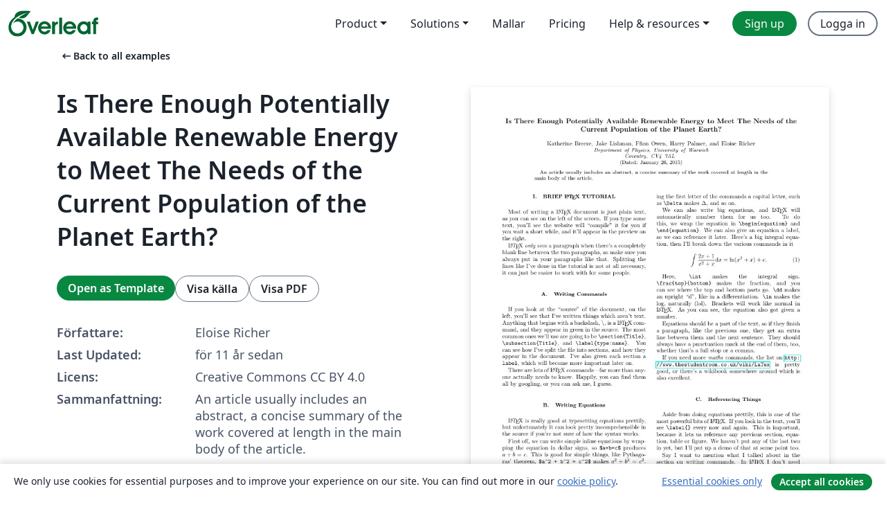

--- FILE ---
content_type: text/html; charset=utf-8
request_url: https://sv.overleaf.com/latex/examples/is-there-enough-potentially-available-renewable-energy-to-meet-the-needs-of-the-current-population-of-the-planet-earth/jjnjkpvgzqwk
body_size: 16130
content:
<!DOCTYPE html><html lang="sv"><head><title translate="no">Is There Enough Potentially Available Renewable Energy to Meet The Needs of the Current Population of the Planet Earth? - Overleaf, Online-LaTeX-editor</title><meta name="twitter:title" content="Is There Enough Potentially Available Renewable Energy to Meet The Needs of the Current Population of the Planet Earth?"><meta name="og:title" content="Is There Enough Potentially Available Renewable Energy to Meet The Needs of the Current Population of the Planet Earth?"><meta name="description" content="An article usually includes an abstract, a concise summary of the work covered at length in the main body of the article."><meta itemprop="description" content="An article usually includes an abstract, a concise summary of the work covered at length in the main body of the article."><meta itemprop="image" content="https://writelatex.s3.amazonaws.com/published_ver/1405.jpeg?X-Amz-Expires=14400&amp;X-Amz-Date=20260117T004528Z&amp;X-Amz-Algorithm=AWS4-HMAC-SHA256&amp;X-Amz-Credential=AKIAWJBOALPNFPV7PVH5/20260117/us-east-1/s3/aws4_request&amp;X-Amz-SignedHeaders=host&amp;X-Amz-Signature=532c73c4422a4f7ea61776f4bc643edeb88b1452bf003034323969306db52d8c"><meta name="image" content="https://writelatex.s3.amazonaws.com/published_ver/1405.jpeg?X-Amz-Expires=14400&amp;X-Amz-Date=20260117T004528Z&amp;X-Amz-Algorithm=AWS4-HMAC-SHA256&amp;X-Amz-Credential=AKIAWJBOALPNFPV7PVH5/20260117/us-east-1/s3/aws4_request&amp;X-Amz-SignedHeaders=host&amp;X-Amz-Signature=532c73c4422a4f7ea61776f4bc643edeb88b1452bf003034323969306db52d8c"><meta itemprop="name" content="Overleaf, the Online LaTeX Editor"><meta name="twitter:card" content="summary"><meta name="twitter:site" content="@overleaf"><meta name="twitter:description" content="En online-LaTeX-editor som är enkel att använda. Samarbeta i realtid, utan installation, med versionshantering, hundratals LaTeX-mallar, med mera."><meta name="twitter:image" content="https://cdn.overleaf.com/img/ol-brand/overleaf_og_logo.png"><meta property="fb:app_id" content="400474170024644"><meta property="og:description" content="En online-LaTeX-editor som är enkel att använda. Samarbeta i realtid, utan installation, med versionshantering, hundratals LaTeX-mallar, med mera."><meta property="og:image" content="https://cdn.overleaf.com/img/ol-brand/overleaf_og_logo.png"><meta property="og:type" content="website"><meta name="viewport" content="width=device-width, initial-scale=1.0, user-scalable=yes"><link rel="icon" sizes="32x32" href="https://cdn.overleaf.com/favicon-32x32.png"><link rel="icon" sizes="16x16" href="https://cdn.overleaf.com/favicon-16x16.png"><link rel="icon" href="https://cdn.overleaf.com/favicon.svg" type="image/svg+xml"><link rel="apple-touch-icon" href="https://cdn.overleaf.com/apple-touch-icon.png"><link rel="mask-icon" href="https://cdn.overleaf.com/mask-favicon.svg" color="#046530"><link rel="canonical" href="https://sv.overleaf.com/latex/examples/is-there-enough-potentially-available-renewable-energy-to-meet-the-needs-of-the-current-population-of-the-planet-earth/jjnjkpvgzqwk"><link rel="manifest" href="https://cdn.overleaf.com/web.sitemanifest"><link rel="stylesheet" href="https://cdn.overleaf.com/stylesheets/main-style-80db667a2a67d939d81d.css" id="main-stylesheet"><link rel="alternate" href="https://www.overleaf.com/latex/examples/is-there-enough-potentially-available-renewable-energy-to-meet-the-needs-of-the-current-population-of-the-planet-earth/jjnjkpvgzqwk" hreflang="en"><link rel="alternate" href="https://cs.overleaf.com/latex/examples/is-there-enough-potentially-available-renewable-energy-to-meet-the-needs-of-the-current-population-of-the-planet-earth/jjnjkpvgzqwk" hreflang="cs"><link rel="alternate" href="https://es.overleaf.com/latex/examples/is-there-enough-potentially-available-renewable-energy-to-meet-the-needs-of-the-current-population-of-the-planet-earth/jjnjkpvgzqwk" hreflang="es"><link rel="alternate" href="https://pt.overleaf.com/latex/examples/is-there-enough-potentially-available-renewable-energy-to-meet-the-needs-of-the-current-population-of-the-planet-earth/jjnjkpvgzqwk" hreflang="pt"><link rel="alternate" href="https://fr.overleaf.com/latex/examples/is-there-enough-potentially-available-renewable-energy-to-meet-the-needs-of-the-current-population-of-the-planet-earth/jjnjkpvgzqwk" hreflang="fr"><link rel="alternate" href="https://de.overleaf.com/latex/examples/is-there-enough-potentially-available-renewable-energy-to-meet-the-needs-of-the-current-population-of-the-planet-earth/jjnjkpvgzqwk" hreflang="de"><link rel="alternate" href="https://sv.overleaf.com/latex/examples/is-there-enough-potentially-available-renewable-energy-to-meet-the-needs-of-the-current-population-of-the-planet-earth/jjnjkpvgzqwk" hreflang="sv"><link rel="alternate" href="https://tr.overleaf.com/latex/examples/is-there-enough-potentially-available-renewable-energy-to-meet-the-needs-of-the-current-population-of-the-planet-earth/jjnjkpvgzqwk" hreflang="tr"><link rel="alternate" href="https://it.overleaf.com/latex/examples/is-there-enough-potentially-available-renewable-energy-to-meet-the-needs-of-the-current-population-of-the-planet-earth/jjnjkpvgzqwk" hreflang="it"><link rel="alternate" href="https://cn.overleaf.com/latex/examples/is-there-enough-potentially-available-renewable-energy-to-meet-the-needs-of-the-current-population-of-the-planet-earth/jjnjkpvgzqwk" hreflang="zh-CN"><link rel="alternate" href="https://no.overleaf.com/latex/examples/is-there-enough-potentially-available-renewable-energy-to-meet-the-needs-of-the-current-population-of-the-planet-earth/jjnjkpvgzqwk" hreflang="no"><link rel="alternate" href="https://ru.overleaf.com/latex/examples/is-there-enough-potentially-available-renewable-energy-to-meet-the-needs-of-the-current-population-of-the-planet-earth/jjnjkpvgzqwk" hreflang="ru"><link rel="alternate" href="https://da.overleaf.com/latex/examples/is-there-enough-potentially-available-renewable-energy-to-meet-the-needs-of-the-current-population-of-the-planet-earth/jjnjkpvgzqwk" hreflang="da"><link rel="alternate" href="https://ko.overleaf.com/latex/examples/is-there-enough-potentially-available-renewable-energy-to-meet-the-needs-of-the-current-population-of-the-planet-earth/jjnjkpvgzqwk" hreflang="ko"><link rel="alternate" href="https://ja.overleaf.com/latex/examples/is-there-enough-potentially-available-renewable-energy-to-meet-the-needs-of-the-current-population-of-the-planet-earth/jjnjkpvgzqwk" hreflang="ja"><link rel="preload" href="https://cdn.overleaf.com/js/sv-json-d2bf2c29177b95524895.js" as="script" nonce="Hv+qSjoaBfU6Ax3bijh1mA=="><script type="text/javascript" nonce="Hv+qSjoaBfU6Ax3bijh1mA==" id="ga-loader" data-ga-token="UA-112092690-1" data-ga-token-v4="G-RV4YBCCCWJ" data-cookie-domain=".overleaf.com" data-session-analytics-id="39dbd113-e333-4c80-9fce-dd25415e0e32">var gaSettings = document.querySelector('#ga-loader').dataset;
var gaid = gaSettings.gaTokenV4;
var gaToken = gaSettings.gaToken;
var cookieDomain = gaSettings.cookieDomain;
var sessionAnalyticsId = gaSettings.sessionAnalyticsId;
if(gaid) {
    var additionalGaConfig = sessionAnalyticsId ? { 'user_id': sessionAnalyticsId } : {};
    window.dataLayer = window.dataLayer || [];
    function gtag(){
        dataLayer.push(arguments);
    }
    gtag('js', new Date());
    gtag('config', gaid, { 'anonymize_ip': true, ...additionalGaConfig });
}
if (gaToken) {
    window.ga = window.ga || function () {
        (window.ga.q = window.ga.q || []).push(arguments);
    }, window.ga.l = 1 * new Date();
}
var loadGA = window.olLoadGA = function() {
    if (gaid) {
        var s = document.createElement('script');
        s.setAttribute('async', 'async');
        s.setAttribute('src', 'https://www.googletagmanager.com/gtag/js?id=' + gaid);
        document.querySelector('head').append(s);
    } 
    if (gaToken) {
        (function(i,s,o,g,r,a,m){i['GoogleAnalyticsObject']=r;i[r]=i[r]||function(){
        (i[r].q=i[r].q||[]).push(arguments)},i[r].l=1*new Date();a=s.createElement(o),
        m=s.getElementsByTagName(o)[0];a.async=1;a.src=g;m.parentNode.insertBefore(a,m)
        })(window,document,'script','//www.google-analytics.com/analytics.js','ga');
        ga('create', gaToken, cookieDomain.replace(/^\./, ""));
        ga('set', 'anonymizeIp', true);
        if (sessionAnalyticsId) {
            ga('set', 'userId', sessionAnalyticsId);
        }
        ga('send', 'pageview');
    }
};
// Check if consent given (features/cookie-banner)
var oaCookie = document.cookie.split('; ').find(function(cookie) {
    return cookie.startsWith('oa=');
});
if(oaCookie) {
    var oaCookieValue = oaCookie.split('=')[1];
    if(oaCookieValue === '1') {
        loadGA();
    }
}
</script><meta name="ol-csrfToken" content="jbpv9Yec-geSbpP1-ld9yBzWwhLr0nmy0ajE"><meta name="ol-baseAssetPath" content="https://cdn.overleaf.com/"><meta name="ol-mathJaxPath" content="/js/libs/mathjax-3.2.2/es5/tex-svg-full.js"><meta name="ol-dictionariesRoot" content="/js/dictionaries/0.0.3/"><meta name="ol-usersEmail" content=""><meta name="ol-ab" data-type="json" content="{}"><meta name="ol-user_id"><meta name="ol-i18n" data-type="json" content="{&quot;currentLangCode&quot;:&quot;sv&quot;}"><meta name="ol-ExposedSettings" data-type="json" content="{&quot;isOverleaf&quot;:true,&quot;appName&quot;:&quot;Overleaf&quot;,&quot;adminEmail&quot;:&quot;support@overleaf.com&quot;,&quot;dropboxAppName&quot;:&quot;Overleaf&quot;,&quot;ieeeBrandId&quot;:15,&quot;hasAffiliationsFeature&quot;:true,&quot;hasSamlFeature&quot;:true,&quot;samlInitPath&quot;:&quot;/saml/ukamf/init&quot;,&quot;hasLinkUrlFeature&quot;:true,&quot;hasLinkedProjectFileFeature&quot;:true,&quot;hasLinkedProjectOutputFileFeature&quot;:true,&quot;siteUrl&quot;:&quot;https://www.overleaf.com&quot;,&quot;emailConfirmationDisabled&quot;:false,&quot;maxEntitiesPerProject&quot;:2000,&quot;maxUploadSize&quot;:52428800,&quot;projectUploadTimeout&quot;:120000,&quot;recaptchaSiteKey&quot;:&quot;6LebiTwUAAAAAMuPyjA4pDA4jxPxPe2K9_ndL74Q&quot;,&quot;recaptchaDisabled&quot;:{&quot;invite&quot;:true,&quot;login&quot;:false,&quot;passwordReset&quot;:false,&quot;register&quot;:false,&quot;addEmail&quot;:false},&quot;textExtensions&quot;:[&quot;tex&quot;,&quot;latex&quot;,&quot;sty&quot;,&quot;cls&quot;,&quot;bst&quot;,&quot;bib&quot;,&quot;bibtex&quot;,&quot;txt&quot;,&quot;tikz&quot;,&quot;mtx&quot;,&quot;rtex&quot;,&quot;md&quot;,&quot;asy&quot;,&quot;lbx&quot;,&quot;bbx&quot;,&quot;cbx&quot;,&quot;m&quot;,&quot;lco&quot;,&quot;dtx&quot;,&quot;ins&quot;,&quot;ist&quot;,&quot;def&quot;,&quot;clo&quot;,&quot;ldf&quot;,&quot;rmd&quot;,&quot;lua&quot;,&quot;gv&quot;,&quot;mf&quot;,&quot;yml&quot;,&quot;yaml&quot;,&quot;lhs&quot;,&quot;mk&quot;,&quot;xmpdata&quot;,&quot;cfg&quot;,&quot;rnw&quot;,&quot;ltx&quot;,&quot;inc&quot;],&quot;editableFilenames&quot;:[&quot;latexmkrc&quot;,&quot;.latexmkrc&quot;,&quot;makefile&quot;,&quot;gnumakefile&quot;],&quot;validRootDocExtensions&quot;:[&quot;tex&quot;,&quot;Rtex&quot;,&quot;ltx&quot;,&quot;Rnw&quot;],&quot;fileIgnorePattern&quot;:&quot;**/{{__MACOSX,.git,.texpadtmp,.R}{,/**},.!(latexmkrc),*.{dvi,aux,log,toc,out,pdfsync,synctex,synctex(busy),fdb_latexmk,fls,nlo,ind,glo,gls,glg,bbl,blg,doc,docx,gz,swp}}&quot;,&quot;sentryAllowedOriginRegex&quot;:&quot;^(https://[a-z]+\\\\.overleaf.com|https://cdn.overleaf.com|https://compiles.overleafusercontent.com)/&quot;,&quot;sentryDsn&quot;:&quot;https://4f0989f11cb54142a5c3d98b421b930a@app.getsentry.com/34706&quot;,&quot;sentryEnvironment&quot;:&quot;production&quot;,&quot;sentryRelease&quot;:&quot;d84f01daa92f1b95e161a297afdf000c4db25a75&quot;,&quot;hotjarId&quot;:&quot;5148484&quot;,&quot;hotjarVersion&quot;:&quot;6&quot;,&quot;enableSubscriptions&quot;:true,&quot;gaToken&quot;:&quot;UA-112092690-1&quot;,&quot;gaTokenV4&quot;:&quot;G-RV4YBCCCWJ&quot;,&quot;propensityId&quot;:&quot;propensity-001384&quot;,&quot;cookieDomain&quot;:&quot;.overleaf.com&quot;,&quot;templateLinks&quot;:[{&quot;name&quot;:&quot;Journal articles&quot;,&quot;url&quot;:&quot;/gallery/tagged/academic-journal&quot;,&quot;trackingKey&quot;:&quot;academic-journal&quot;},{&quot;name&quot;:&quot;Books&quot;,&quot;url&quot;:&quot;/gallery/tagged/book&quot;,&quot;trackingKey&quot;:&quot;book&quot;},{&quot;name&quot;:&quot;Formal letters&quot;,&quot;url&quot;:&quot;/gallery/tagged/formal-letter&quot;,&quot;trackingKey&quot;:&quot;formal-letter&quot;},{&quot;name&quot;:&quot;Assignments&quot;,&quot;url&quot;:&quot;/gallery/tagged/homework&quot;,&quot;trackingKey&quot;:&quot;homework-assignment&quot;},{&quot;name&quot;:&quot;Posters&quot;,&quot;url&quot;:&quot;/gallery/tagged/poster&quot;,&quot;trackingKey&quot;:&quot;poster&quot;},{&quot;name&quot;:&quot;Presentations&quot;,&quot;url&quot;:&quot;/gallery/tagged/presentation&quot;,&quot;trackingKey&quot;:&quot;presentation&quot;},{&quot;name&quot;:&quot;Reports&quot;,&quot;url&quot;:&quot;/gallery/tagged/report&quot;,&quot;trackingKey&quot;:&quot;lab-report&quot;},{&quot;name&quot;:&quot;CVs and résumés&quot;,&quot;url&quot;:&quot;/gallery/tagged/cv&quot;,&quot;trackingKey&quot;:&quot;cv&quot;},{&quot;name&quot;:&quot;Theses&quot;,&quot;url&quot;:&quot;/gallery/tagged/thesis&quot;,&quot;trackingKey&quot;:&quot;thesis&quot;},{&quot;name&quot;:&quot;view_all&quot;,&quot;url&quot;:&quot;/latex/templates&quot;,&quot;trackingKey&quot;:&quot;view-all&quot;}],&quot;labsEnabled&quot;:true,&quot;wikiEnabled&quot;:true,&quot;templatesEnabled&quot;:true,&quot;cioWriteKey&quot;:&quot;2530db5896ec00db632a&quot;,&quot;cioSiteId&quot;:&quot;6420c27bb72163938e7d&quot;,&quot;linkedInInsightsPartnerId&quot;:&quot;7472905&quot;}"><meta name="ol-splitTestVariants" data-type="json" content="{&quot;hotjar-marketing&quot;:&quot;default&quot;}"><meta name="ol-splitTestInfo" data-type="json" content="{&quot;hotjar-marketing&quot;:{&quot;phase&quot;:&quot;release&quot;,&quot;badgeInfo&quot;:{&quot;tooltipText&quot;:&quot;&quot;,&quot;url&quot;:&quot;&quot;}}}"><meta name="ol-algolia" data-type="json" content="{&quot;appId&quot;:&quot;SK53GL4JLY&quot;,&quot;apiKey&quot;:&quot;9ac63d917afab223adbd2cd09ad0eb17&quot;,&quot;indexes&quot;:{&quot;wiki&quot;:&quot;learn-wiki&quot;,&quot;gallery&quot;:&quot;gallery-production&quot;}}"><meta name="ol-isManagedAccount" data-type="boolean"><meta name="ol-shouldLoadHotjar" data-type="boolean"></head><body class="website-redesign" data-theme="default"><a class="skip-to-content" href="#main-content">Skip to content</a><nav class="navbar navbar-default navbar-main navbar-expand-lg website-redesign-navbar" aria-label="Primary"><div class="container-fluid navbar-container"><div class="navbar-header"><a class="navbar-brand" href="/" aria-label="Overleaf"><div class="navbar-logo"></div></a></div><button class="navbar-toggler collapsed" id="navbar-toggle-btn" type="button" data-bs-toggle="collapse" data-bs-target="#navbar-main-collapse" aria-controls="navbar-main-collapse" aria-expanded="false" aria-label="Toggle Navigation"><span class="material-symbols" aria-hidden="true" translate="no">menu</span></button><div class="navbar-collapse collapse" id="navbar-main-collapse"><ul class="nav navbar-nav navbar-right ms-auto" role="menubar"><!-- loop over header_extras--><li class="dropdown subdued" role="none"><button class="dropdown-toggle" aria-haspopup="true" aria-expanded="false" data-bs-toggle="dropdown" role="menuitem" event-tracking="menu-expand" event-tracking-mb="true" event-tracking-trigger="click" event-segmentation="{&quot;item&quot;:&quot;product&quot;,&quot;location&quot;:&quot;top-menu&quot;}">Product</button><ul class="dropdown-menu dropdown-menu-end" role="menu"><li role="none"><a class="dropdown-item" role="menuitem" href="/about/features-overview" event-tracking="menu-click" event-tracking-mb="true" event-tracking-trigger="click" event-segmentation='{"item":"premium-features","location":"top-menu"}'>Funktioner</a></li><li role="none"><a class="dropdown-item" role="menuitem" href="/about/ai-features" event-tracking="menu-click" event-tracking-mb="true" event-tracking-trigger="click" event-segmentation='{"item":"ai-features","location":"top-menu"}'>AI</a></li></ul></li><li class="dropdown subdued" role="none"><button class="dropdown-toggle" aria-haspopup="true" aria-expanded="false" data-bs-toggle="dropdown" role="menuitem" event-tracking="menu-expand" event-tracking-mb="true" event-tracking-trigger="click" event-segmentation="{&quot;item&quot;:&quot;solutions&quot;,&quot;location&quot;:&quot;top-menu&quot;}">Solutions</button><ul class="dropdown-menu dropdown-menu-end" role="menu"><li role="none"><a class="dropdown-item" role="menuitem" href="/for/enterprises" event-tracking="menu-click" event-tracking-mb="true" event-tracking-trigger="click" event-segmentation='{"item":"enterprises","location":"top-menu"}'>For business</a></li><li role="none"><a class="dropdown-item" role="menuitem" href="/for/universities" event-tracking="menu-click" event-tracking-mb="true" event-tracking-trigger="click" event-segmentation='{"item":"universities","location":"top-menu"}'>For universities</a></li><li role="none"><a class="dropdown-item" role="menuitem" href="/for/government" event-tracking="menu-click" event-tracking-mb="true" event-tracking-trigger="click" event-segmentation='{"item":"government","location":"top-menu"}'>For government</a></li><li role="none"><a class="dropdown-item" role="menuitem" href="/for/publishers" event-tracking="menu-click" event-tracking-mb="true" event-tracking-trigger="click" event-segmentation='{"item":"publishers","location":"top-menu"}'>For publishers</a></li><li role="none"><a class="dropdown-item" role="menuitem" href="/about/customer-stories" event-tracking="menu-click" event-tracking-mb="true" event-tracking-trigger="click" event-segmentation='{"item":"customer-stories","location":"top-menu"}'>Customer stories</a></li></ul></li><li class="subdued" role="none"><a class="nav-link subdued" role="menuitem" href="/latex/templates" event-tracking="menu-click" event-tracking-mb="true" event-tracking-trigger="click" event-segmentation='{"item":"templates","location":"top-menu"}'>Mallar</a></li><li class="subdued" role="none"><a class="nav-link subdued" role="menuitem" href="/user/subscription/plans" event-tracking="menu-click" event-tracking-mb="true" event-tracking-trigger="click" event-segmentation='{"item":"pricing","location":"top-menu"}'>Pricing</a></li><li class="dropdown subdued nav-item-help" role="none"><button class="dropdown-toggle" aria-haspopup="true" aria-expanded="false" data-bs-toggle="dropdown" role="menuitem" event-tracking="menu-expand" event-tracking-mb="true" event-tracking-trigger="click" event-segmentation="{&quot;item&quot;:&quot;help-and-resources&quot;,&quot;location&quot;:&quot;top-menu&quot;}">Help & resources</button><ul class="dropdown-menu dropdown-menu-end" role="menu"><li role="none"><a class="dropdown-item" role="menuitem" href="/learn" event-tracking="menu-click" event-tracking-mb="true" event-tracking-trigger="click" event-segmentation='{"item":"learn","location":"top-menu"}'>Dokumentation</a></li><li role="none"><a class="dropdown-item" role="menuitem" href="/for/community/resources" event-tracking="menu-click" event-tracking-mb="true" event-tracking-trigger="click" event-segmentation='{"item":"help-guides","location":"top-menu"}'>Help guides</a></li><li role="none"><a class="dropdown-item" role="menuitem" href="/about/why-latex" event-tracking="menu-click" event-tracking-mb="true" event-tracking-trigger="click" event-segmentation='{"item":"why-latex","location":"top-menu"}'>Why LaTeX?</a></li><li role="none"><a class="dropdown-item" role="menuitem" href="/blog" event-tracking="menu-click" event-tracking-mb="true" event-tracking-trigger="click" event-segmentation='{"item":"blog","location":"top-menu"}'>Blogg</a></li><li role="none"><a class="dropdown-item" role="menuitem" data-ol-open-contact-form-modal="contact-us" data-bs-target="#contactUsModal" href data-bs-toggle="modal" event-tracking="menu-click" event-tracking-mb="true" event-tracking-trigger="click" event-segmentation='{"item":"contact","location":"top-menu"}'><span>Kontakta oss</span></a></li></ul></li><!-- logged out--><!-- register link--><li class="primary" role="none"><a class="nav-link" role="menuitem" href="/register" event-tracking="menu-click" event-tracking-action="clicked" event-tracking-trigger="click" event-tracking-mb="true" event-segmentation='{"page":"/latex/examples/is-there-enough-potentially-available-renewable-energy-to-meet-the-needs-of-the-current-population-of-the-planet-earth/jjnjkpvgzqwk","item":"register","location":"top-menu"}'>Sign up</a></li><!-- login link--><li role="none"><a class="nav-link" role="menuitem" href="/login" event-tracking="menu-click" event-tracking-action="clicked" event-tracking-trigger="click" event-tracking-mb="true" event-segmentation='{"page":"/latex/examples/is-there-enough-potentially-available-renewable-energy-to-meet-the-needs-of-the-current-population-of-the-planet-earth/jjnjkpvgzqwk","item":"login","location":"top-menu"}'>Logga in</a></li><!-- projects link and account menu--></ul></div></div></nav><main class="gallery content content-page" id="main-content"><div class="container"><div class="row previous-page-link-container"><div class="col-lg-6"><a class="previous-page-link" href="/latex/examples"><span class="material-symbols material-symbols-rounded" aria-hidden="true" translate="no">arrow_left_alt</span>Back to all examples</a></div></div><div class="row"><div class="col-md-6 template-item-left-section"><div class="row"><div class="col-md-12"><div class="gallery-item-title"><h1 class="h2">Is There Enough Potentially Available Renewable Energy to Meet The Needs of the Current Population of the Planet Earth?</h1></div></div></div><div class="row cta-links-container"><div class="col-md-12 cta-links"><a class="btn btn-primary cta-link" href="/project/new/template/1405?id=2094316&amp;mainFile=main.tex&amp;templateName=Is+There+Enough+Potentially+Available+Renewable+Energy+to+Meet+The+Needs+of+the+Current+Population+of+the+Planet+Earth%3F&amp;texImage=texlive-full%3A2025.1" event-tracking-mb="true" event-tracking="gallery-open-template" event-tracking-trigger="click">Open as Template</a><button class="btn btn-secondary cta-link" data-bs-toggle="modal" data-bs-target="#modalViewSource" event-tracking-mb="true" event-tracking="gallery-view-source" event-tracking-trigger="click">Visa källa</button><a class="btn btn-secondary cta-link" href="/latex/examples/is-there-enough-potentially-available-renewable-energy-to-meet-the-needs-of-the-current-population-of-the-planet-earth/jjnjkpvgzqwk.pdf" target="_blank" event-tracking-mb="true" event-tracking="gallery-download-pdf" event-tracking-trigger="click">Visa PDF</a></div></div><div class="template-details-container"><div class="template-detail"><div><b>Författare:</b></div><div>Eloise Richer</div></div><div class="template-detail"><div><b>Last Updated:</b></div><div><span data-bs-toggle="tooltip" data-bs-placement="bottom" data-timestamp-for-title="1422284630">för 11 år sedan</span></div></div><div class="template-detail"><div><b>Licens:</b></div><div>Creative Commons CC BY 4.0</div></div><div class="template-detail"><div><b>Sammanfattning:</b></div><div class="gallery-abstract" data-ol-mathjax>An article usually includes an abstract, a concise summary of the work covered at length in the main body of the article.</div></div><div class="template-detail tags"><div><b>Tags:</b></div><div><div class="badge-link-list"><a class="badge-link badge-link-light" href="/gallery/tagged/tutorial"><span class="badge text-dark bg-light"><span class="badge-content" data-badge-tooltip data-bs-placement="bottom" data-bs-title="Tutorial">Tutorial</span></span></a><a class="badge-link badge-link-light" href="/gallery/tagged/getting-started"><span class="badge text-dark bg-light"><span class="badge-content" data-badge-tooltip data-bs-placement="bottom" data-bs-title="Getting Started">Getting Started</span></span></a></div></div></div></div></div><div class="col-md-6 template-item-right-section"><div class="entry"><div class="row"><div class="col-md-12"><div class="gallery-large-pdf-preview"><img src="https://writelatex.s3.amazonaws.com/published_ver/1405.jpeg?X-Amz-Expires=14400&amp;X-Amz-Date=20260117T004528Z&amp;X-Amz-Algorithm=AWS4-HMAC-SHA256&amp;X-Amz-Credential=AKIAWJBOALPNFPV7PVH5/20260117/us-east-1/s3/aws4_request&amp;X-Amz-SignedHeaders=host&amp;X-Amz-Signature=532c73c4422a4f7ea61776f4bc643edeb88b1452bf003034323969306db52d8c" alt="Is There Enough Potentially Available Renewable Energy to Meet The Needs of the Current Population of the Planet Earth?"></div></div></div></div></div></div><div class="row section-row"><div class="col-md-12"><div class="begin-now-card"><div class="card card-pattern"><div class="card-body"><p class="dm-mono"><span class="font-size-display-xs"><span class="text-purple-bright">\begin</span><wbr><span class="text-green-bright">{</span><span>now</span><span class="text-green-bright">}</span></span></p><p>Discover why over 25 million people worldwide trust Overleaf with their work.</p><p class="card-links"><a class="btn btn-primary card-link" href="/register">Sign up for free</a><a class="btn card-link btn-secondary" href="/user/subscription/plans">Explore all plans</a></p></div></div></div></div></div></div></main><div class="modal fade" id="modalViewSource" tabindex="-1" role="dialog" aria-labelledby="modalViewSourceTitle" aria-hidden="true"><div class="modal-dialog" role="document"><div class="modal-content"><div class="modal-header"><h3 class="modal-title" id="modalViewSourceTitle">Källfiler</h3><button class="btn-close" type="button" data-bs-dismiss="modal" aria-label="Close"></button></div><div class="modal-body"><pre><code>\documentclass[reprint,amsmath,amssymb,aps,pra,floatfix]{revtex4-1}

\usepackage{graphicx,bm,hyperref,siunitx,cleveref,url}

\newcommand{\dd}{\mathrm{d}}
\newcommand{\etal}{\textit{et al.~}}
\newcommand{\cmmt}[1]{$^{[\textit{#1}]}$}
\setlength{\tabcolsep}{6pt}

\begin{document}


\title{Is There Enough Potentially Available Renewable Energy to Meet The Needs of the Current Population of the Planet Earth?}

\author{Katherine Breeze}
\author{Jake Lishman}
\author{Ffion Owen}
\author{Harry Palmer}
\author{Eloise Richer}
\affiliation{
  Department of Physics, University of Warwick\\
  Coventry, CV4 7AL
}

\date{\today}

\begin{abstract}
An article usually includes an abstract, a concise summary of the work
covered at length in the main body of the article. 
\end{abstract}

\maketitle


\section{Brief \LaTeX{} Tutorial}
\label{sec:tutorial}

Most of writing a \LaTeX{} document is just plain text, as you can see on the
left of the screen.  If you type some text, you'll see the website will 
``compile'' it for you if you wait a short while, and it'll appear in the
preview on the right.

\LaTeX{} \textit{only} sees a paragraph when there's a completely blank line
between the two paragraphs, so make sure you always put in your paragraphs
like that.  Splitting the lines like I've done in the tutorial is not at all
necessary, it can just be easier to work with for some people.



\subsection{Writing Commands}
\label{sec:writing_commands}
If you look at the ``source'' of the document, on the left, you'll see that
I've written things which aren't text.  Anything that begins with a backslash,
\textbackslash, is a \LaTeX{} command, and they appear in green in the source.
The most common ones we'll use are going to be \verb+\section{Title}+,
\verb+\subsection{Title}+, and \verb+\label{type:name}+.  You can see how I've
split the file into sections, and how they appear in the document.  I've also
given each section a \verb+label+, which will become more important later on.

There are lots of \LaTeX{} commands---far more than anyone actually needs to
know.  Happily, you can find them all by googling, or you can ask me, I guess.


\subsection{Writing Equations}
\label{sec:equations}
\LaTeX{} is really good at typesetting equations prettily, but unfortunately
it can look pretty incomprehensible in the source if you're not sure of how
the syntax works.

First off, we can write simple inline equations by wrapping the equation in
dollar signs, so \verb!$a+b=c$! produces $a+b=c$.  This is good for simple
things, like Pythagoras' theorem, \verb!$a^2 + b^2 = c^2$! makes $a^2 + b^2
= c^2$. As you can see, I used \verb!^! to make a power.  Likewise, I can use
\verb!_! to make a subscript, as in \verb!v_i!, making $v_i$.

Since we use a lot of Greek letters in physics, it's easy to put these in too.
For each letter there is a \LaTeX{} command, of the style \verb!\letter!,
where ``letter'' is the name.  So \verb!\phi! produces $\phi$, \verb!\alpha!
makes $\alpha$, and \verb!\zeta! makes $\zeta$.  You can also make the capital
version of these by making the first letter of the commands a capital letter,
such as \verb!\Delta! makes $\Delta$, and so on.

We can also write big equations, and \LaTeX{} will automatically number them
for us too.  To do this, we wrap the equation in \verb!\begin{equation}! and
\verb!\end{equation}!.  We can also give an equation a label, so we can
reference it later.  Here's a big integral equation, then I'll break down the
various commands in it
\begin{equation}
\label{eq:big_integral}
\int \frac{2x + 1}{x^2 + x} \dd x = \ln(x^2 + x) + c.
\end{equation}

Here, \verb!\int! makes the integral sign.  \verb!\frac{top}{bottom}! makes
the fraction, and you can see where the top and bottom parts go.  \verb!\dd!
makes an upright ``d'', like in a differentiation.  \verb!\ln! makes the log,
naturally (lol).  Brackets will work like normal in \LaTeX{}.  As you can see,
the equation also got given a number.

Equations should be a part of the text, so if they finish a paragraph, like
the previous one, they get an extra line between them and the next sentence.
They should always have a punctuation mark at the end of them, too, whether
that's a full stop or a comma.

If you need more \textit{maths} commands, the list on
\url{http://www.thestudentroom.co.uk/wiki/LaTex} is pretty good, or there's a
wikibook somewhere around which is also excellent.


\subsection{Referencing Things}
\label{sec:referencing}
Aside from doing equations prettily, this is one of the most powerful bits of
\LaTeX{}.  If you look in the text, you'll see \verb!\label{}! every now and
again.  This is important, because it lets us reference any previous section,
equation, table or figure.  We haven't put any of the last two in yet, but
I'll put up a demo of that at some point too.

Say I want to mention what I talked about in the section on writing commands.
In \LaTeX{} I don't need to know the number of the section, I can just type
\verb!\cref{sec:writing_commands}! to produce the text
``\cref{sec:writing_commands}''.  Likewise, I can reference
\cref{eq:big_integral} using \verb!\cref{eq:big_integral}!, and so on.  This
really makes it clear how important it is to write good labels.  A label
should uniquely reference the equation or section (or whatever), and shouldn't
depend on order.  If I added another section or equation before the ones I
numbered, the references would also update.

Try changing the order of the following two equations in the source and let
the document update to see the references change:
\begin{equation}
\label{eq:ideal_gas_law}
pV = nRT,
\end{equation}
\begin{equation}
\label{eq:snells_law}
n_1 \sin{\theta_1} = n_2 \sin{\theta_2}.
\end{equation}
The ideal gas law is \cref{eq:ideal_gas_law}, and Snell's law is
\cref{eq:snells_law}.


\subsection{Citing Other Works}
\label{sec:citations}
Referencing internally in the document is very easy, but \LaTeX{} also makes
it very easy to manage a bibliography too.  Click ``Project'' at the top of
the webpage to see all of the files in the project.  I've made two files to
start with, \verb!main.tex! which is this file, and \verb!renewables.bib!
which is a bibliography file.  I've put a couple of references in that file
to show how to format it for a book, and for an article.

Like equations and sections, citations also take a label.  This label comes
immediately after the \verb!@article! or \verb!@book! declaration in the
bibliography.  For these, you should use the surname of the lead author,
followed by the last two digits of the year that the work was published in.
This makes it easy to remember the names of the papers to reference them.

I may have made up some of the details of the Michelson paper, but oh well.  I
can cite them using the \verb!\cite{label}! command, so I can talk about the
book by MacKay \cite{mackay09} using \verb!\cite{mackay09}!, or the totally
irrelevant paper by Michelson \cite{michelson81} using
\verb!\cite{michelson81}!.  Notice how the references have been given a number
corresponding to the full references at the end of the document.










	The fact that many countries across the globe are still developing has a potentially large impact on the total energy consumption of Earth. Indeed, it is estimated that developing countries will consume 65 (per cent) of the world's energy by 2040.  (reference http://www.theatlantic.com/technology/archive/2013/12/heres-why-developing-countries-will-cosume-65-of-the-worlds-energy-by-2040/282006/ )  Indeed the energy consumption of developing countries is predicted to grow at a 2.2 (percent) annual rate, whereas developed countries are only expected to increase their consumption by 0.5 (per cent) per year, which is approximately inline with population expansion.  Indeed, most of the growth of energy demand if forecast to come from the developing world, which consumed more units of energy than the developed world in 2007. 
    	The bulk of the growth in energy consumption, fossil fuel use and greenhouse gas emissions is expected to be attributable to countries like China and India, who rely on coal and other fossil fuels to generate electricity.  Much of the increase in the developing world's consumption can be traced back to population growth.  
        However the increase is exacerbated by the fact that energy consumption per person is also set to increase in developing countries.  Increased incomes among the poor and near-poor populations leads to people coming out of poverty and joining the middle classes.  People then desire to buy cars, climate control systems for building interiors and other large devices, such as refrigerators.  These new goods require energy to use, maintain and manufacture.  Due to this, the energy consumption per capita is predicted to increase by 46 (per cent) in the developing world over the next three decades.  In comparison, the energy use per capita in developed nations is expected to remain approximately constant, as the majority of the population are already in the middle classes, and so already own cars and the other devices previously mentioned.  Indeed, in India, 600,000 new vehicles were sold in 2003, and the numbers being sold are continuing to increase.  Similarly the numbers of air conditioning units sold in countries like India, China and Brazil is also on the rise.  The increasing wealth in developing countries is likely to have a large contribution to the demand for energy in the near future because a large share of the world's population has yet to go through this &quot;asset acquiring&quot; transition.  
       It is important to remember that many of the current forecasts for future energy demands in developing countries may be understated, as forecasts cannot accurately capture the dramatic increase in the demand that is associated with poverty reduction in the developing world.  It is equally difficult to model the effects of population growth and the distribution of economic wealth. 
       However, not all of this extra energy demand will be met through the burning of non-renewable sources.  Renewable energy is a growing area of development in China, and indeed, China has announced ambitious renewable energy goals, including producing 49,000 MW of power using new solar and hydroelectric equipment.  It is also important to consider the fact that future energy use may very well be more efficient than it is currently.  

\bibliography{renewables}
\end{document}</code></pre></div><div class="modal-footer"><button class="btn btn-secondary" type="button" data-bs-dismiss="modal">Stäng</button></div></div></div></div><footer class="fat-footer hidden-print website-redesign-fat-footer"><div class="fat-footer-container"><div class="fat-footer-sections"><div class="footer-section" id="footer-brand"><a class="footer-brand" href="/" aria-label="Overleaf"></a></div><div class="footer-section"><h2 class="footer-section-heading">Om</h2><ul class="list-unstyled"><li><a href="/about">About us</a></li><li><a href="https://digitalscience.pinpointhq.com/">Careers</a></li><li><a href="/blog">Blogg</a></li></ul></div><div class="footer-section"><h2 class="footer-section-heading">Solutions</h2><ul class="list-unstyled"><li><a href="/for/enterprises">For business</a></li><li><a href="/for/universities">For universities</a></li><li><a href="/for/government">For government</a></li><li><a href="/for/publishers">For publishers</a></li><li><a href="/about/customer-stories">Customer stories</a></li></ul></div><div class="footer-section"><h2 class="footer-section-heading">Learn</h2><ul class="list-unstyled"><li><a href="/learn/latex/Learn_LaTeX_in_30_minutes">Learn LaTeX in 30 minutes</a></li><li><a href="/latex/templates">Mallar</a></li><li><a href="/events/webinars">Webinars</a></li><li><a href="/learn/latex/Tutorials">Tutorials</a></li><li><a href="/learn/latex/Inserting_Images">How to insert images</a></li><li><a href="/learn/latex/Tables">How to create tables</a></li></ul></div><div class="footer-section"><h2 class="footer-section-heading">Pricing</h2><ul class="list-unstyled"><li><a href="/user/subscription/plans?itm_referrer=footer-for-indv">For individuals</a></li><li><a href="/user/subscription/plans?plan=group&amp;itm_referrer=footer-for-groups">For groups and organizations</a></li><li><a href="/user/subscription/plans?itm_referrer=footer-for-students#student-annual">For students</a></li></ul></div><div class="footer-section"><h2 class="footer-section-heading">Get involved</h2><ul class="list-unstyled"><li><a href="https://forms.gle/67PSpN1bLnjGCmPQ9">Let us know what you think</a></li></ul></div><div class="footer-section"><h2 class="footer-section-heading">Hjälp</h2><ul class="list-unstyled"><li><a href="/learn">Dokumentation </a></li><li><a href="/contact">Contact us </a></li><li><a href="https://status.overleaf.com/">Website status</a></li></ul></div></div><div class="fat-footer-base"><div class="fat-footer-base-section fat-footer-base-meta"><div class="fat-footer-base-item"><div class="fat-footer-base-copyright">© 2026 Overleaf</div><a href="/legal">Privacy and Terms</a><a href="https://www.digital-science.com/security-certifications/">Compliance</a></div><ul class="fat-footer-base-item list-unstyled fat-footer-base-language"><li class="dropdown dropup subdued language-picker" dropdown><button class="btn btn-link btn-inline-link" id="language-picker-toggle" dropdown-toggle data-ol-lang-selector-tooltip data-bs-toggle="dropdown" aria-haspopup="true" aria-expanded="false" aria-label="Select Språk" tooltip="Språk" title="Språk"><span class="material-symbols" aria-hidden="true" translate="no">translate</span>&nbsp;<span class="language-picker-text">Svenska</span></button><ul class="dropdown-menu dropdown-menu-sm-width" role="menu" aria-labelledby="language-picker-toggle"><li class="dropdown-header">Språk</li><li class="lng-option"><a class="menu-indent dropdown-item" href="https://www.overleaf.com/latex/examples/is-there-enough-potentially-available-renewable-energy-to-meet-the-needs-of-the-current-population-of-the-planet-earth/jjnjkpvgzqwk" role="menuitem" aria-selected="false">English</a></li><li class="lng-option"><a class="menu-indent dropdown-item" href="https://cs.overleaf.com/latex/examples/is-there-enough-potentially-available-renewable-energy-to-meet-the-needs-of-the-current-population-of-the-planet-earth/jjnjkpvgzqwk" role="menuitem" aria-selected="false">Čeština</a></li><li class="lng-option"><a class="menu-indent dropdown-item" href="https://es.overleaf.com/latex/examples/is-there-enough-potentially-available-renewable-energy-to-meet-the-needs-of-the-current-population-of-the-planet-earth/jjnjkpvgzqwk" role="menuitem" aria-selected="false">Español</a></li><li class="lng-option"><a class="menu-indent dropdown-item" href="https://pt.overleaf.com/latex/examples/is-there-enough-potentially-available-renewable-energy-to-meet-the-needs-of-the-current-population-of-the-planet-earth/jjnjkpvgzqwk" role="menuitem" aria-selected="false">Português</a></li><li class="lng-option"><a class="menu-indent dropdown-item" href="https://fr.overleaf.com/latex/examples/is-there-enough-potentially-available-renewable-energy-to-meet-the-needs-of-the-current-population-of-the-planet-earth/jjnjkpvgzqwk" role="menuitem" aria-selected="false">Français</a></li><li class="lng-option"><a class="menu-indent dropdown-item" href="https://de.overleaf.com/latex/examples/is-there-enough-potentially-available-renewable-energy-to-meet-the-needs-of-the-current-population-of-the-planet-earth/jjnjkpvgzqwk" role="menuitem" aria-selected="false">Deutsch</a></li><li class="lng-option"><a class="menu-indent dropdown-item active" href="https://sv.overleaf.com/latex/examples/is-there-enough-potentially-available-renewable-energy-to-meet-the-needs-of-the-current-population-of-the-planet-earth/jjnjkpvgzqwk" role="menuitem" aria-selected="true">Svenska<span class="material-symbols dropdown-item-trailing-icon" aria-hidden="true" translate="no">check</span></a></li><li class="lng-option"><a class="menu-indent dropdown-item" href="https://tr.overleaf.com/latex/examples/is-there-enough-potentially-available-renewable-energy-to-meet-the-needs-of-the-current-population-of-the-planet-earth/jjnjkpvgzqwk" role="menuitem" aria-selected="false">Türkçe</a></li><li class="lng-option"><a class="menu-indent dropdown-item" href="https://it.overleaf.com/latex/examples/is-there-enough-potentially-available-renewable-energy-to-meet-the-needs-of-the-current-population-of-the-planet-earth/jjnjkpvgzqwk" role="menuitem" aria-selected="false">Italiano</a></li><li class="lng-option"><a class="menu-indent dropdown-item" href="https://cn.overleaf.com/latex/examples/is-there-enough-potentially-available-renewable-energy-to-meet-the-needs-of-the-current-population-of-the-planet-earth/jjnjkpvgzqwk" role="menuitem" aria-selected="false">简体中文</a></li><li class="lng-option"><a class="menu-indent dropdown-item" href="https://no.overleaf.com/latex/examples/is-there-enough-potentially-available-renewable-energy-to-meet-the-needs-of-the-current-population-of-the-planet-earth/jjnjkpvgzqwk" role="menuitem" aria-selected="false">Norsk</a></li><li class="lng-option"><a class="menu-indent dropdown-item" href="https://ru.overleaf.com/latex/examples/is-there-enough-potentially-available-renewable-energy-to-meet-the-needs-of-the-current-population-of-the-planet-earth/jjnjkpvgzqwk" role="menuitem" aria-selected="false">Русский</a></li><li class="lng-option"><a class="menu-indent dropdown-item" href="https://da.overleaf.com/latex/examples/is-there-enough-potentially-available-renewable-energy-to-meet-the-needs-of-the-current-population-of-the-planet-earth/jjnjkpvgzqwk" role="menuitem" aria-selected="false">Dansk</a></li><li class="lng-option"><a class="menu-indent dropdown-item" href="https://ko.overleaf.com/latex/examples/is-there-enough-potentially-available-renewable-energy-to-meet-the-needs-of-the-current-population-of-the-planet-earth/jjnjkpvgzqwk" role="menuitem" aria-selected="false">한국어</a></li><li class="lng-option"><a class="menu-indent dropdown-item" href="https://ja.overleaf.com/latex/examples/is-there-enough-potentially-available-renewable-energy-to-meet-the-needs-of-the-current-population-of-the-planet-earth/jjnjkpvgzqwk" role="menuitem" aria-selected="false">日本語</a></li></ul></li></ul></div><div class="fat-footer-base-section fat-footer-base-social"><div class="fat-footer-base-item"><a class="fat-footer-social x-logo" href="https://x.com/overleaf"><svg xmlns="http://www.w3.org/2000/svg" viewBox="0 0 1200 1227" height="25"><path d="M714.163 519.284L1160.89 0H1055.03L667.137 450.887L357.328 0H0L468.492 681.821L0 1226.37H105.866L515.491 750.218L842.672 1226.37H1200L714.137 519.284H714.163ZM569.165 687.828L521.697 619.934L144.011 79.6944H306.615L611.412 515.685L658.88 583.579L1055.08 1150.3H892.476L569.165 687.854V687.828Z"></path></svg><span class="visually-hidden">Overleaf on X</span></a><a class="fat-footer-social facebook-logo" href="https://www.facebook.com/overleaf.editor"><svg xmlns="http://www.w3.org/2000/svg" viewBox="0 0 666.66668 666.66717" height="25"><defs><clipPath id="a" clipPathUnits="userSpaceOnUse"><path d="M0 700h700V0H0Z"></path></clipPath></defs><g clip-path="url(#a)" transform="matrix(1.33333 0 0 -1.33333 -133.333 800)"><path class="background" d="M0 0c0 138.071-111.929 250-250 250S-500 138.071-500 0c0-117.245 80.715-215.622 189.606-242.638v166.242h-51.552V0h51.552v32.919c0 85.092 38.508 124.532 122.048 124.532 15.838 0 43.167-3.105 54.347-6.211V81.986c-5.901.621-16.149.932-28.882.932-40.993 0-56.832-15.528-56.832-55.9V0h81.659l-14.028-76.396h-67.631v-171.773C-95.927-233.218 0-127.818 0 0" fill="#0866ff" transform="translate(600 350)"></path><path class="text" d="m0 0 14.029 76.396H-67.63v27.019c0 40.372 15.838 55.899 56.831 55.899 12.733 0 22.981-.31 28.882-.931v69.253c-11.18 3.106-38.509 6.212-54.347 6.212-83.539 0-122.048-39.441-122.048-124.533V76.396h-51.552V0h51.552v-166.242a250.559 250.559 0 0 1 60.394-7.362c10.254 0 20.358.632 30.288 1.831V0Z" fill="#fff" transform="translate(447.918 273.604)"></path></g></svg><span class="visually-hidden">Overleaf on Facebook</span></a><a class="fat-footer-social linkedin-logo" href="https://www.linkedin.com/company/writelatex-limited"><svg xmlns="http://www.w3.org/2000/svg" viewBox="0 0 72 72" height="25"><g fill="none" fill-rule="evenodd"><path class="background" fill="#0B66C3" d="M8 72h56a8 8 0 0 0 8-8V8a8 8 0 0 0-8-8H8a8 8 0 0 0-8 8v56a8 8 0 0 0 8 8"></path><path class="text" fill="#FFF" d="M62 62H51.316V43.802c0-4.99-1.896-7.777-5.845-7.777-4.296 0-6.54 2.901-6.54 7.777V62H28.632V27.333H38.93v4.67s3.096-5.729 10.453-5.729c7.353 0 12.617 4.49 12.617 13.777zM16.35 22.794c-3.508 0-6.35-2.864-6.35-6.397C10 12.864 12.842 10 16.35 10c3.507 0 6.347 2.864 6.347 6.397 0 3.533-2.84 6.397-6.348 6.397ZM11.032 62h10.736V27.333H11.033V62"></path></g></svg><span class="visually-hidden">Overleaf on LinkedIn</span></a></div></div></div></div></footer><section class="cookie-banner hidden-print hidden" aria-label="Cookie banner"><div class="cookie-banner-content">We only use cookies for essential purposes and to improve your experience on our site. You can find out more in our <a href="/legal#Cookies">cookie policy</a>.</div><div class="cookie-banner-actions"><button class="btn btn-link btn-sm" type="button" data-ol-cookie-banner-set-consent="essential">Essential cookies only</button><button class="btn btn-primary btn-sm" type="button" data-ol-cookie-banner-set-consent="all">Accept all cookies</button></div></section><div class="modal fade" id="contactUsModal" tabindex="-1" aria-labelledby="contactUsModalLabel" data-ol-contact-form-modal="contact-us"><div class="modal-dialog"><form name="contactForm" data-ol-async-form data-ol-contact-form data-ol-contact-form-with-search="true" role="form" aria-label="Kontakta oss" action="/support"><input name="inbox" type="hidden" value="support"><div class="modal-content"><div class="modal-header"><h4 class="modal-title" id="contactUsModalLabel">Kom i kontakt</h4><button class="btn-close" type="button" data-bs-dismiss="modal" aria-label="Stäng"><span aria-hidden="true"></span></button></div><div class="modal-body"><div data-ol-not-sent><div class="modal-form-messages"><div class="form-messages-bottom-margin" data-ol-form-messages-new-style="" role="alert"></div><div class="notification notification-type-error" hidden data-ol-custom-form-message="error_performing_request" role="alert" aria-live="polite"><div class="notification-icon"><span class="material-symbols" aria-hidden="true" translate="no">error</span></div><div class="notification-content text-left">Something went wrong. Please try again..</div></div></div><label class="form-label" for="contact-us-email-568">E-post</label><div class="mb-3"><input class="form-control" name="email" id="contact-us-email-568" required type="email" spellcheck="false" maxlength="255" value="" data-ol-contact-form-email-input></div><div class="form-group"><label class="form-label" for="contact-us-subject-568">Ämne</label><div class="mb-3"><input class="form-control" name="subject" id="contact-us-subject-568" required autocomplete="off" maxlength="255"><div data-ol-search-results-wrapper hidden><ul class="dropdown-menu contact-suggestions-dropdown show" data-ol-search-results aria-role="region" aria-label="Hjälpartiklar som matchar ditt ämne"><li class="dropdown-header">Har du kollat i vår <a href="/learn/kb" target="_blank">kunskapsbank</a>?</li><li><hr class="dropdown-divider"></li><div data-ol-search-results-container></div></ul></div></div></div><label class="form-label" for="contact-us-sub-subject-568">What do you need help with?</label><div class="mb-3"><select class="form-select" name="subSubject" id="contact-us-sub-subject-568" required autocomplete="off"><option selected disabled>Please select…</option><option>Using LaTeX</option><option>Using the Overleaf Editor</option><option>Using Writefull</option><option>Logging in or managing your account</option><option>Managing your subscription</option><option>Using premium features</option><option>Contacting the Sales team</option><option>Other</option></select></div><label class="form-label" for="contact-us-project-url-568">Påverkad projekt URL (Valfritt)</label><div class="mb-3"><input class="form-control" name="projectUrl" id="contact-us-project-url-568"></div><label class="form-label" for="contact-us-message-568">Let us know how we can help</label><div class="mb-3"><textarea class="form-control contact-us-modal-textarea" name="message" id="contact-us-message-568" required type="text"></textarea></div><div class="mb-3 d-none"><label class="visually-hidden" for="important-message">Important message</label><input class="form-control" name="important_message" id="important-message"></div></div><div class="mt-2" data-ol-sent hidden><h5 class="message-received">Message received</h5><p>Thanks for getting in touch. Our team will get back to you by email as soon as possible.</p><p>Email:&nbsp;<span data-ol-contact-form-thank-you-email></span></p></div></div><div class="modal-footer" data-ol-not-sent><button class="btn btn-primary" type="submit" data-ol-disabled-inflight event-tracking="form-submitted-contact-us" event-tracking-mb="true" event-tracking-trigger="click" event-segmentation="{&quot;location&quot;:&quot;contact-us-form&quot;}"><span data-ol-inflight="idle">Send message</span><span hidden data-ol-inflight="pending">Skickar&hellip;</span></button></div></div></form></div></div></body><script type="text/javascript" nonce="Hv+qSjoaBfU6Ax3bijh1mA==" src="https://cdn.overleaf.com/js/runtime-1a25f76722f07d9ab1b2.js"></script><script type="text/javascript" nonce="Hv+qSjoaBfU6Ax3bijh1mA==" src="https://cdn.overleaf.com/js/27582-79e5ed8c65f6833386ec.js"></script><script type="text/javascript" nonce="Hv+qSjoaBfU6Ax3bijh1mA==" src="https://cdn.overleaf.com/js/29088-e3f6cf68f932ee256fec.js"></script><script type="text/javascript" nonce="Hv+qSjoaBfU6Ax3bijh1mA==" src="https://cdn.overleaf.com/js/8732-61de629a6fc4a719a5e1.js"></script><script type="text/javascript" nonce="Hv+qSjoaBfU6Ax3bijh1mA==" src="https://cdn.overleaf.com/js/11229-f88489299ead995b1003.js"></script><script type="text/javascript" nonce="Hv+qSjoaBfU6Ax3bijh1mA==" src="https://cdn.overleaf.com/js/bootstrap-6faaf78625873fafb726.js"></script><script type="text/javascript" nonce="Hv+qSjoaBfU6Ax3bijh1mA==" src="https://cdn.overleaf.com/js/27582-79e5ed8c65f6833386ec.js"></script><script type="text/javascript" nonce="Hv+qSjoaBfU6Ax3bijh1mA==" src="https://cdn.overleaf.com/js/29088-e3f6cf68f932ee256fec.js"></script><script type="text/javascript" nonce="Hv+qSjoaBfU6Ax3bijh1mA==" src="https://cdn.overleaf.com/js/62382-0a4f25c3829fc56de629.js"></script><script type="text/javascript" nonce="Hv+qSjoaBfU6Ax3bijh1mA==" src="https://cdn.overleaf.com/js/16164-b8450ba94d9bab0bbae1.js"></script><script type="text/javascript" nonce="Hv+qSjoaBfU6Ax3bijh1mA==" src="https://cdn.overleaf.com/js/45250-424aec613d067a9a3e96.js"></script><script type="text/javascript" nonce="Hv+qSjoaBfU6Ax3bijh1mA==" src="https://cdn.overleaf.com/js/24686-731b5e0a16bfe66018de.js"></script><script type="text/javascript" nonce="Hv+qSjoaBfU6Ax3bijh1mA==" src="https://cdn.overleaf.com/js/99612-000be62f228c87d764b4.js"></script><script type="text/javascript" nonce="Hv+qSjoaBfU6Ax3bijh1mA==" src="https://cdn.overleaf.com/js/8732-61de629a6fc4a719a5e1.js"></script><script type="text/javascript" nonce="Hv+qSjoaBfU6Ax3bijh1mA==" src="https://cdn.overleaf.com/js/26348-e10ddc0eb984edb164b0.js"></script><script type="text/javascript" nonce="Hv+qSjoaBfU6Ax3bijh1mA==" src="https://cdn.overleaf.com/js/56215-8bbbe2cf23164e6294c4.js"></script><script type="text/javascript" nonce="Hv+qSjoaBfU6Ax3bijh1mA==" src="https://cdn.overleaf.com/js/22204-a9cc5e83c68d63a4e85e.js"></script><script type="text/javascript" nonce="Hv+qSjoaBfU6Ax3bijh1mA==" src="https://cdn.overleaf.com/js/47304-61d200ba111e63e2d34c.js"></script><script type="text/javascript" nonce="Hv+qSjoaBfU6Ax3bijh1mA==" src="https://cdn.overleaf.com/js/97910-33b5ae496770c42a6456.js"></script><script type="text/javascript" nonce="Hv+qSjoaBfU6Ax3bijh1mA==" src="https://cdn.overleaf.com/js/84586-354bd17e13382aba4161.js"></script><script type="text/javascript" nonce="Hv+qSjoaBfU6Ax3bijh1mA==" src="https://cdn.overleaf.com/js/97519-6759d15ea9ad7f4d6c85.js"></script><script type="text/javascript" nonce="Hv+qSjoaBfU6Ax3bijh1mA==" src="https://cdn.overleaf.com/js/81920-0120c779815f6c20abc9.js"></script><script type="text/javascript" nonce="Hv+qSjoaBfU6Ax3bijh1mA==" src="https://cdn.overleaf.com/js/99420-f66284da885ccc272b79.js"></script><script type="text/javascript" nonce="Hv+qSjoaBfU6Ax3bijh1mA==" src="https://cdn.overleaf.com/js/11229-f88489299ead995b1003.js"></script><script type="text/javascript" nonce="Hv+qSjoaBfU6Ax3bijh1mA==" src="https://cdn.overleaf.com/js/77474-c60464f50f9e7c4965bb.js"></script><script type="text/javascript" nonce="Hv+qSjoaBfU6Ax3bijh1mA==" src="https://cdn.overleaf.com/js/92439-14c18d886f5c8eb09f1b.js"></script><script type="text/javascript" nonce="Hv+qSjoaBfU6Ax3bijh1mA==" src="https://cdn.overleaf.com/js/771-e29b63a856e12bea8891.js"></script><script type="text/javascript" nonce="Hv+qSjoaBfU6Ax3bijh1mA==" src="https://cdn.overleaf.com/js/41735-7fa4bf6a02e25a4513fd.js"></script><script type="text/javascript" nonce="Hv+qSjoaBfU6Ax3bijh1mA==" src="https://cdn.overleaf.com/js/81331-ef104ada1a443273f6c2.js"></script><script type="text/javascript" nonce="Hv+qSjoaBfU6Ax3bijh1mA==" src="https://cdn.overleaf.com/js/modules/v2-templates/pages/gallery-10cda45d6b388ef1e9d8.js"></script><script type="text/javascript" nonce="Hv+qSjoaBfU6Ax3bijh1mA==" src="https://cdn.overleaf.com/js/27582-79e5ed8c65f6833386ec.js"></script><script type="text/javascript" nonce="Hv+qSjoaBfU6Ax3bijh1mA==" src="https://cdn.overleaf.com/js/tracking-68d16a86768b7bfb2b22.js"></script></html>